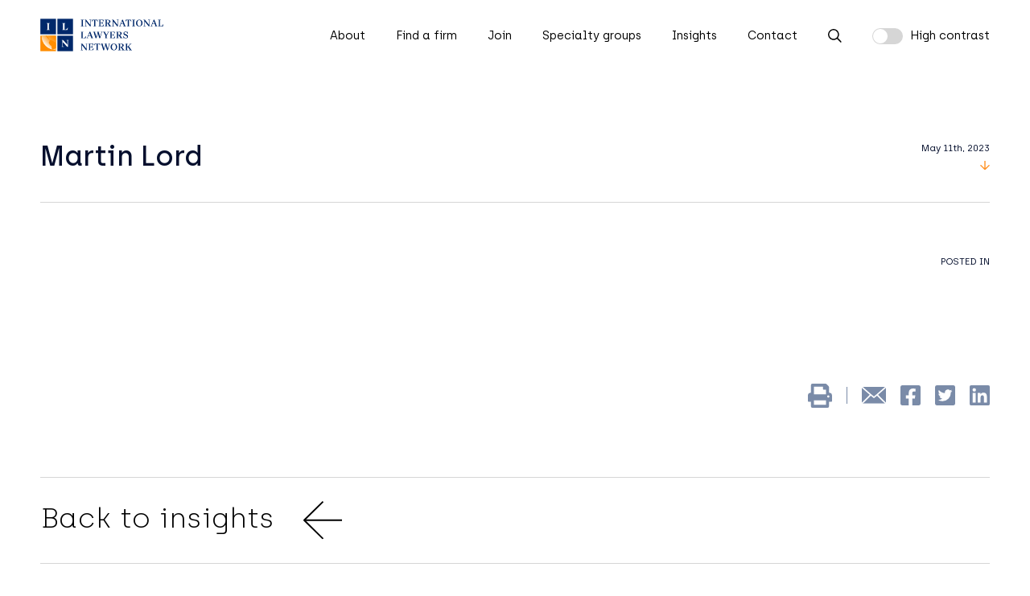

--- FILE ---
content_type: image/svg+xml
request_url: https://iln.com/wp-content/themes/iln/assets/images/icons/arrow-left.svg
body_size: 55
content:
<svg xmlns="http://www.w3.org/2000/svg" width="49" height="49.414" viewBox="0 0 49 49.414">
  <g id="Icon_feather-arrow-right" data-name="Icon feather-arrow-right" transform="translate(56.5 56.207) rotate(180)">
    <path id="Path_1" data-name="Path 1" d="M7.5,18h48" transform="translate(0 13.5)" fill="none" stroke="#000" stroke-linejoin="round" stroke-width="2"/>
    <path id="Path_2" data-name="Path 2" d="M18,7.5l24,24-24,24" transform="translate(13.5 0)" fill="none" stroke="#000" stroke-linejoin="round" stroke-width="2"/>
  </g>
</svg>


--- FILE ---
content_type: image/svg+xml
request_url: https://iln.com/wp-content/themes/iln/assets/images/icons/print.svg
body_size: 120
content:
<svg xmlns="http://www.w3.org/2000/svg" width="30" height="30" viewBox="0 0 30 30">
  <path id="Icon_awesome-print" data-name="Icon awesome-print" d="M26.25,11.25V4.526A1.876,1.876,0,0,0,25.7,3.2L23.049.549A1.875,1.875,0,0,0,21.723,0H5.625A1.875,1.875,0,0,0,3.75,1.875V11.25A3.75,3.75,0,0,0,0,15v6.563a.937.937,0,0,0,.938.938H3.75v5.625A1.875,1.875,0,0,0,5.625,30h18.75a1.875,1.875,0,0,0,1.875-1.875V22.5h2.813A.937.937,0,0,0,30,21.563V15A3.75,3.75,0,0,0,26.25,11.25Zm-3.75,15H7.5V20.625h15Zm0-13.125H7.5V3.75H18.75V6.563a.937.937,0,0,0,.938.938H22.5Zm2.813,4.219a1.406,1.406,0,1,1,1.406-1.406A1.407,1.407,0,0,1,25.313,17.344Z" fill="#7a8ba8"/>
</svg>


--- FILE ---
content_type: image/svg+xml
request_url: https://iln.com/wp-content/themes/iln/assets/images/icons/linkedin.svg
body_size: 142
content:
<svg xmlns="http://www.w3.org/2000/svg" width="25" height="25" viewBox="0 0 25 25">
  <path id="Icon_awesome-linkedin" data-name="Icon awesome-linkedin" d="M23.214,2.25H1.78A1.793,1.793,0,0,0,0,4.052v21.4a1.793,1.793,0,0,0,1.78,1.8H23.214A1.8,1.8,0,0,0,25,25.448V4.052A1.8,1.8,0,0,0,23.214,2.25ZM7.556,23.679H3.85V11.748H7.561V23.679ZM5.7,10.118A2.148,2.148,0,1,1,7.852,7.97,2.149,2.149,0,0,1,5.7,10.118Zm15.742,13.56H17.74v-5.8c0-1.384-.028-3.164-1.925-3.164-1.931,0-2.227,1.507-2.227,3.064v5.9H9.883V11.748h3.555v1.629h.05A3.9,3.9,0,0,1,17,11.452c3.75,0,4.448,2.472,4.448,5.686Z" transform="translate(0 -2.25)" fill="#7a8ba8"/>
</svg>


--- FILE ---
content_type: image/svg+xml
request_url: https://iln.com/wp-content/themes/iln/assets/images/icons/facebook.svg
body_size: 90
content:
<svg xmlns="http://www.w3.org/2000/svg" width="25" height="25" viewBox="0 0 25 25">
  <path id="Icon_awesome-facebook-square" data-name="Icon awesome-facebook-square" d="M22.321,2.25H2.679A2.679,2.679,0,0,0,0,4.929V24.571A2.679,2.679,0,0,0,2.679,27.25h7.659v-8.5H6.822v-4h3.516V11.7c0-3.468,2.065-5.384,5.227-5.384a21.3,21.3,0,0,1,3.1.27v3.4H16.918a2,2,0,0,0-2.256,2.161v2.6H18.5l-.614,4H14.662v8.5h7.659A2.679,2.679,0,0,0,25,24.571V4.929A2.679,2.679,0,0,0,22.321,2.25Z" transform="translate(0 -2.25)" fill="#7a8ba8"/>
</svg>


--- FILE ---
content_type: image/svg+xml
request_url: https://iln.com/wp-content/themes/iln/assets/images/icons/twitter.svg
body_size: 227
content:
<svg xmlns="http://www.w3.org/2000/svg" width="25" height="25" viewBox="0 0 25 25">
  <path id="Icon_awesome-twitter-square" data-name="Icon awesome-twitter-square" d="M22.321,2.25H2.679A2.679,2.679,0,0,0,0,4.929V24.571A2.679,2.679,0,0,0,2.679,27.25H22.321A2.679,2.679,0,0,0,25,24.571V4.929A2.679,2.679,0,0,0,22.321,2.25Zm-2.729,8.862c.011.156.011.318.011.474A10.342,10.342,0,0,1,9.191,22a10.365,10.365,0,0,1-5.619-1.641,7.71,7.71,0,0,0,.882.045A7.338,7.338,0,0,0,9,18.84,3.665,3.665,0,0,1,5.575,16.3a3.944,3.944,0,0,0,1.652-.067A3.66,3.66,0,0,1,4.3,12.641V12.6a3.657,3.657,0,0,0,1.652.463,3.652,3.652,0,0,1-1.629-3.047,3.614,3.614,0,0,1,.5-1.847,10.392,10.392,0,0,0,7.545,3.828A3.668,3.668,0,0,1,18.6,8.651a7.172,7.172,0,0,0,2.321-.882,3.65,3.65,0,0,1-1.607,2.015,7.283,7.283,0,0,0,2.109-.569A7.7,7.7,0,0,1,19.593,11.112Z" transform="translate(0 -2.25)" fill="#7a8ba8"/>
</svg>
